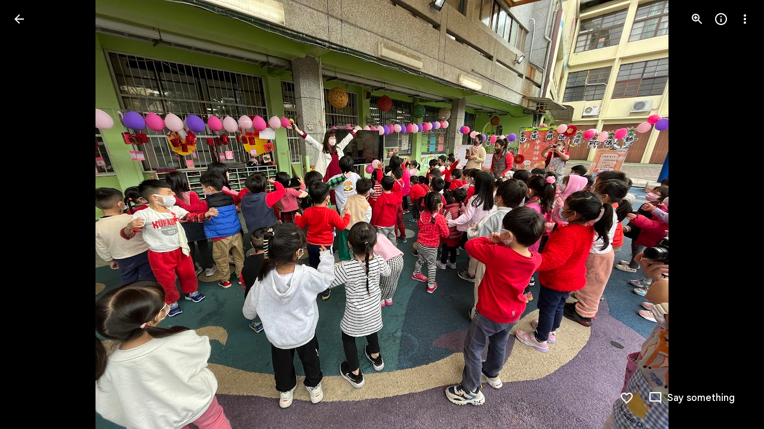

--- FILE ---
content_type: text/javascript; charset=UTF-8
request_url: https://photos.google.com/_/scs/social-static/_/js/k=boq.PhotosUi.en_US.4oY7tREmjuw.2019.O/ck=boq.PhotosUi.TlKjkdnnXQU.L.B1.O/am=AAAAiDWAGZjNJf5zAQBBxvcdF9A_nhbCDTQZXjB8sxE/d=1/exm=A7fCU,Ahp3ie,B7iQrb,BTP52d,BVgquf,DgRu0d,E2VjNc,EAvPLb,EFQ78c,EKHvcb,EcW08c,IXJ14b,IZT63,Ihy5De,IoAGb,JNoxi,KUM7Z,Kl6Zic,L1AAkb,LEikZe,Lcfkne,LhnIsc,LuJzrb,LvGhrf,MI6k7c,MpJwZc,NCfd3d,NwH0H,O1Gjze,O626Fe,O6y8ed,OTA3Ae,P6sQOc,PIVayb,PrPYRd,QIhFr,RMhBfe,RqjULd,RyvaUb,SdcwHb,Sdj2rb,SpsfSb,UBtLbd,UUJqVe,Uas9Hd,Ulmmrd,V3dDOb,WO9ee,Wp0seb,XGBxGe,XVMNvd,XqvODd,YYmHzb,Z15FGf,ZDZcre,Zjf9Mc,ZvHseb,ZwDk9d,_b,_tp,aW3pY,ag510,b7RkI,baFRdd,bbreQc,byfTOb,c08wCc,cRSdI,ctK1vf,e5qFLc,eT0are,ebZ3mb,fBsFbd,gI0Uxb,gJzDyc,gychg,hKSk3e,hc6Ubd,hdW3jf,iH3IVc,iV3GJd,ig9vTc,j85GYd,jmpo2c,k0FtEb,kjKdXe,l5KCsc,lWpni,lXKNFb,lYp0Je,lZSgPb,lazG7b,lfpdyf,lsjVmc,lwddkf,m9oV,mI3LFb,mSX26d,mdR7q,mzzZzc,n73qwf,nbAYS,nes28b,o3R5Zb,odxaDd,opk1D,p0FwGc,p3hmRc,p9Imqf,pNBFbe,pjICDe,pw70Gc,q0xTif,qTnoBf,qUYJve,rCcCxc,rgKQFc,rvSjKc,sOXFj,saA6te,suMGRe,w9hDv,ws9Tlc,xKVq6d,xQtZb,xRgLuc,xUdipf,zbML3c,zeQjRb,zr1jrb/excm=_b,_tp,sharedphoto/ed=1/br=1/wt=2/ujg=1/rs=AGLTcCM7wXwgS6xbGKlXUgnMowiRwXblfA/ee=EVNhjf:pw70Gc;EmZ2Bf:zr1jrb;F2qVr:YClzRc;JsbNhc:Xd8iUd;K5nYTd:ZDZcre;LBgRLc:SdcwHb;Me32dd:MEeYgc;MvK0qf:ACRZh;NJ1rfe:qTnoBf;NPKaK:SdcwHb;NSEoX:lazG7b;O8Cmgf:XOYapd;Pjplud:EEDORb;QGR0gd:Mlhmy;SNUn3:ZwDk9d;ScI3Yc:e7Hzgb;Uvc8o:VDovNc;YIZmRd:A1yn5d;Zk62nb:E1UXVb;a56pNe:JEfCwb;cEt90b:ws9Tlc;dIoSBb:SpsfSb;dowIGb:ebZ3mb;eBAeSb:zbML3c;gty1Xc:suMGRe;iFQyKf:QIhFr;lOO0Vd:OTA3Ae;oGtAuc:sOXFj;pXdRYb:p0FwGc;qQEoOc:KUM7Z;qafBPd:yDVVkb;qddgKe:xQtZb;wR5FRb:rgKQFc;xqZiqf:wmnU7d;yxTchf:KUM7Z;zxnPse:GkRiKb/dti=1/m=ZgphV?wli=PhotosUi.t0KaeKVXgZk.createPhotosEditorPrimaryModuleNoSimd.O%3A%3BPhotosUi.bkD6pa1H4oo.createPhotosEditorPrimaryModuleSimd.O%3A%3BPhotosUi.exceXZ_sTIM.skottieWasm.O%3A%3BPhotosUi.fzY8qNftd9A.twixWasm.O%3A%3B
body_size: -151
content:
"use strict";this.default_PhotosUi=this.default_PhotosUi||{};(function(_){var window=this;
try{
_.k5a=_.x("ZgphV",[_.Em,_.Bs,_.Ls,_.js,_.Tk]);
_.n("ZgphV");
var M9=class extends _.Q{static Ha(){return{model:{Fb:_.x9,sidebar:_.y9,t1:_.CPg},service:{chrome:_.BQ,view:_.WD}}}constructor(a){super();this.bottom=0;this.Fb=a.model.Fb;this.Tc=a.service.chrome;this.Wa=a.service.view;_.T(_.U().Ia(()=>{this.wa().Db("AFwwdf",a.model.sidebar.oj())}).kb())();a.model.t1.Rx&&this.hide()}ua(){this.Fb.ef().then(a=>{const b=this.Ma("cWGNkf");a.qd()?this.Fb.ECa().then(c=>{_.T(_.U().measure(d=>{d.fza=b.el().clientHeight}).Ia(d=>{var e=c.ha;e=e?this.Tc.ha().size.height-(e.top+
e.height):0;e<d.fza?(this.bottom=e+=55,b.setStyle("bottom",`${e}px`)):(this.bottom=0,b.setStyle("bottom",0))}).kb())()}):_.T(_.U().Ia(()=>{this.bottom=0;b.setStyle("bottom",0)}).kb())()})}hide(){_.T(_.U().Ia(()=>{this.wa().tb("eLNT1d")}).kb())()}ha(){const a=this.Wa.Xb().wa().el();_.fg(a,"WpHHE")}ka(){const a=this.Wa.Xb().wa().el();_.fg(a,"RFOdY")}show(){_.T(_.U().Ia(()=>{this.wa().ub("eLNT1d")}).kb())()}na(){_.T(_.U().Ia(()=>{this.wa().ub("AFwwdf")}).kb())()}oa(){_.T(_.U().Ia(()=>{this.wa().tb("AFwwdf")}).kb())()}};
M9.prototype.$wa$nQNRud=function(){return this.oa};M9.prototype.$wa$NvVoGf=function(){return this.na};M9.prototype.$wa$ti6hGc=function(){return this.show};M9.prototype.$wa$iFHZnf=function(){return this.ka};M9.prototype.$wa$MJEKMe=function(){return this.ha};M9.prototype.$wa$ZYIfFd=function(){return this.hide};M9.prototype.$wa$YUpzK=function(){return this.ua};_.R(_.k5a,M9);
_.r();
}catch(e){_._DumpException(e)}
}).call(this,this.default_PhotosUi);
// Google Inc.


--- FILE ---
content_type: text/javascript; charset=UTF-8
request_url: https://photos.google.com/_/scs/social-static/_/js/k=boq.PhotosUi.en_US.4oY7tREmjuw.2019.O/ck=boq.PhotosUi.TlKjkdnnXQU.L.B1.O/am=AAAAiDWAGZjNJf5zAQBBxvcdF9A_nhbCDTQZXjB8sxE/d=1/exm=A7fCU,B7iQrb,BVgquf,E2VjNc,EAvPLb,EFQ78c,IXJ14b,IZT63,Ihy5De,IoAGb,JNoxi,KUM7Z,Kl6Zic,L1AAkb,LEikZe,Lcfkne,LuJzrb,MI6k7c,MpJwZc,NwH0H,O1Gjze,O6y8ed,OTA3Ae,PrPYRd,QIhFr,RMhBfe,RyvaUb,SdcwHb,SpsfSb,UBtLbd,UUJqVe,Uas9Hd,Ulmmrd,V3dDOb,WO9ee,Wp0seb,XVMNvd,XqvODd,YYmHzb,Z15FGf,ZDZcre,ZwDk9d,_b,_tp,aW3pY,ag510,byfTOb,e5qFLc,ebZ3mb,gJzDyc,gychg,hKSk3e,hc6Ubd,hdW3jf,iH3IVc,ig9vTc,j85GYd,kjKdXe,l5KCsc,lXKNFb,lazG7b,lfpdyf,lsjVmc,lwddkf,m9oV,mI3LFb,mSX26d,mdR7q,mzzZzc,n73qwf,nbAYS,p0FwGc,p3hmRc,p9Imqf,pNBFbe,pjICDe,pw70Gc,qTnoBf,rCcCxc,rgKQFc,suMGRe,w9hDv,ws9Tlc,xKVq6d,xQtZb,xUdipf,zbML3c,zeQjRb,zr1jrb/excm=_b,_tp,sharedphoto/ed=1/br=1/wt=2/ujg=1/rs=AGLTcCM7wXwgS6xbGKlXUgnMowiRwXblfA/ee=EVNhjf:pw70Gc;EmZ2Bf:zr1jrb;F2qVr:YClzRc;JsbNhc:Xd8iUd;K5nYTd:ZDZcre;LBgRLc:SdcwHb;Me32dd:MEeYgc;MvK0qf:ACRZh;NJ1rfe:qTnoBf;NPKaK:SdcwHb;NSEoX:lazG7b;O8Cmgf:XOYapd;Pjplud:EEDORb;QGR0gd:Mlhmy;SNUn3:ZwDk9d;ScI3Yc:e7Hzgb;Uvc8o:VDovNc;YIZmRd:A1yn5d;Zk62nb:E1UXVb;a56pNe:JEfCwb;cEt90b:ws9Tlc;dIoSBb:SpsfSb;dowIGb:ebZ3mb;eBAeSb:zbML3c;gty1Xc:suMGRe;iFQyKf:QIhFr;lOO0Vd:OTA3Ae;oGtAuc:sOXFj;pXdRYb:p0FwGc;qQEoOc:KUM7Z;qafBPd:yDVVkb;qddgKe:xQtZb;wR5FRb:rgKQFc;xqZiqf:wmnU7d;yxTchf:KUM7Z;zxnPse:GkRiKb/dti=1/m=Ahp3ie?wli=PhotosUi.t0KaeKVXgZk.createPhotosEditorPrimaryModuleNoSimd.O%3A%3BPhotosUi.bkD6pa1H4oo.createPhotosEditorPrimaryModuleSimd.O%3A%3BPhotosUi.exceXZ_sTIM.skottieWasm.O%3A%3BPhotosUi.fzY8qNftd9A.twixWasm.O%3A%3B
body_size: 958
content:
"use strict";this.default_PhotosUi=this.default_PhotosUi||{};(function(_){var window=this;
try{
var IM;IM=function(a,b,c){a.methods.push({fn:b,args:c});a.task||(a.task=_.T(_.U().Ia(()=>{for(;a.methods.length;){const d=a.methods.shift();d.fn.apply(a,d.args)}}).kb()));a.task()};
_.JM=class extends _.bn{constructor(a){super(a);this.methods=[];this.task=null}D8(a){IM(this,_.bn.prototype.D8,arguments);return this}tb(a){IM(this,_.bn.prototype.tb,arguments);return this}ub(a){IM(this,_.bn.prototype.ub,arguments);return this}Db(a,b){IM(this,_.bn.prototype.Db,arguments);return this}setText(a){IM(this,_.bn.prototype.setText,arguments);return this}xw(a){IM(this,_.bn.prototype.xw,arguments);return this}Sb(a,b){IM(this,_.bn.prototype.Sb,arguments);return this}ud(a){IM(this,_.bn.prototype.ud,
arguments);return this}setStyle(a,b){IM(this,_.bn.prototype.setStyle,arguments);return this}append(a){IM(this,_.bn.prototype.append,arguments);return this}Kw(a){IM(this,_.bn.prototype.Kw,arguments);return this}remove(){IM(this,_.bn.prototype.remove,arguments);return this}empty(){IM(this,_.bn.prototype.empty,arguments);return this}after(a,b=!0){IM(this,_.bn.prototype.after,arguments);return this}before(a){IM(this,_.bn.prototype.before,arguments);return this}toggle(a){IM(this,_.bn.prototype.toggle,
arguments);return this}};
_.SHc=class{constructor(a,b=null,c=null){this.ka=a;this.ma=b;this.ha=c;this.ua=this.Da=this.startTime=this.na=this.oa=null;this.Ea=_.T(_.U(this).measure(this.La).Ia(this.Fa));this.Ja=b===0||c===0?_.EM:_.DM;this.Ae=_.lh()}start(){this.Ea();return this.Ae.promise}Fa(){const a=this.oa,b=this.na;this.ka.scrollTop=a;this.ka.scrollLeft=b;a===this.ma&&b===this.ha?this.Ae.resolve():this.Ea()}La(){var a=Date.now();this.startTime===null&&(this.Da=this.ka.scrollTop,this.ua=this.ka.scrollLeft,this.ma===null&&
(this.ma=this.ka.scrollTop),this.ha===null&&(this.ha=this.ka.scrollLeft),this.startTime=a);a=this.Ja((a-this.startTime)/300);this.oa=this.Da*(1-a)+this.ma*a;this.na=this.ua*(1-a)+this.ha*a;this.oa===null&&(this.oa=this.ma);this.na===null&&(this.na=this.ha);Math.abs(this.oa-this.Da)>Math.abs(this.ma-this.Da)&&(this.oa=this.ma);Math.abs(this.na-this.ua)>Math.abs(this.ha-this.ua)&&(this.na=this.ha)}};
_.n("T2QaJc");
_.THc=function(a,b){a.oa().Db("CWVNI",b)};
_.JQ=class extends _.Q{constructor(){super();this.ha=null;this.Ja=!1;this.La=_.T(_.U().measure(a=>{a.k_=!!(this.ha&&this.ha.el().scrollTop>0)}).Ia(a=>{this.ha&&_.THc(this,a.k_)}))}Cf(a){this.ha&&_.ju(this).Gl(this.ha.el(),"scroll",this.La);this.ha=a?new _.JM(a):null;this.La();this.ha&&_.ju(this).listen(this.ha.el(),"scroll",this.La)}ua(a){!this.ha||this.Ja||a.targetElement.el().nodeName==="A"||a.targetElement.el().nodeName==="INPUT"||a.targetElement.Lb("jsaction")&&a.targetElement.Lb("jsaction").indexOf("click")!==
-1||(this.Ja=!0,(new _.SHc(this.ha.el(),0)).start().then(()=>{this.Ja=!1}))}oa(){return this.Ma("ZMv3u")}};_.JQ.prototype.$wa$n1uDzf=function(){return this.oa};_.JQ.prototype.$wa$iBD8fc=function(){return this.ua};_.R(_.PKa,_.JQ);



_.r();
_.n("aJIyme");
_.hoc=class extends _.Q{static Ha(){return{controller:{button:{jsname:"LgbsSe",ctor:_.fu}}}}constructor(a){super();this.button=a.controller.button}};_.R(_.QKa,_.hoc);
_.r();
_.n("Ahp3ie");
var FSc;FSc=function(a){let b=document.querySelector("#gb");b||(b=document.querySelector("#fgb"));b?_.T(_.U().measure(c=>{c.width=b.scrollWidth}).Ia(c=>{a.Vb("sqebTb").setStyle({width:c.width+"px"})}))():_.T(_.U().Ia(()=>{a.Vb("sqebTb").remove()}))()};_.aS=function(a,b){a.Yf("yfWuid").then(c=>{var d="Back".toString();d&&c.button.wa().find("A").Sb("aria-label",d);c.button.Na(b)});a.Wa.Xb().getUserData().hka=b};
_.bS=class extends _.JQ{static Ha(){return{service:{view:_.WD},preload:{tDb:_.hoc}}}constructor(a){super(a.ab);this.na=!0;this.Wa=a.service.view;FSc(this)}click(a){this.trigger("ljNDVc",a)}Da(){const a=this.Wa.Xb().wa().el();_.fg(a,"WpHHE")}Ea(){const a=this.Wa.Xb().wa().el();_.fg(a,"RFOdY")}Fa(a){_.rG(a.event.target)||this.ka()}ka(){if(this.na){var a=this.Vb("yfWuid").get(0);a&&((a=(a=a.querySelector("a"))?a.href:null)?_.UD(this.Wa,a):_.rDb(this.Wa))}}Ra(a){_.Bk(a.targetElement.getData("viewerLoggedIn"))||
(a.event.preventDefault(),_.ye(this.getWindow().location,"/"))}Na(){this.trigger("npoMnf")}mh(a){const b=this.Vb("yfWuid"),c=this.Vb("bN97Pc");return _.OM(d=>{b.setStyle({opacity:d,transform:a.Tk?"rotate("+180*(1-d)+"deg) translateZ(0)":"translateZ(0)"});c.setStyle({opacity:d,transform:"translateZ(0)"})},()=>{b.setStyle({opacity:"",transform:""});c.setStyle({opacity:"",transform:""})})}};_.bS.prototype.$wa$cyExaf=function(){return this.Na};_.bS.prototype.$wa$A5KDlc=function(){return this.Ra};
_.bS.prototype.$wa$uLRcHe=function(){return this.ka};_.bS.prototype.$wa$y7ZpV=function(){return this.Fa};_.bS.prototype.$wa$iFHZnf=function(){return this.Ea};_.bS.prototype.$wa$MJEKMe=function(){return this.Da};_.bS.prototype.$wa$cOuCgd=function(){return this.click};_.R(_.Hs,_.bS);
_.r();
}catch(e){_._DumpException(e)}
}).call(this,this.default_PhotosUi);
// Google Inc.
